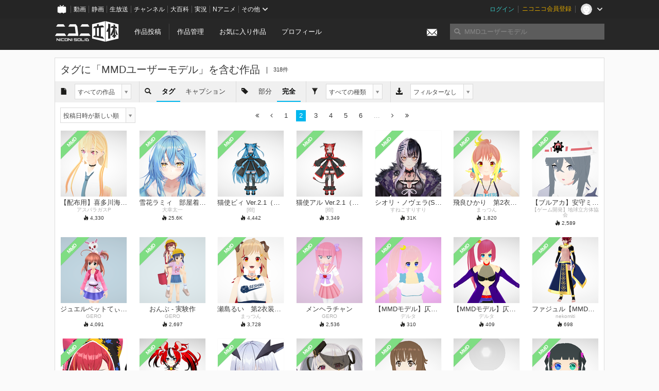

--- FILE ---
content_type: text/html; charset=utf-8
request_url: https://3d.nicovideo.jp/search?page=2&perfect_match=1&word=MMD%E3%83%A6%E3%83%BC%E3%82%B6%E3%83%BC%E3%83%A2%E3%83%87%E3%83%AB&word_type=tag
body_size: 8635
content:
<!DOCTYPE html><html dir="ltr" itemscope="" itemtype="http://schema.org/Product" lang="ja" xmlns="http://www.w3.org/1999/xhtml" xmlns:fb="http://ogp.me/ns/fb#" xmlns:og="http://ogp.me/ns#"><head><meta content="edge, chrome=1" http-equiv="X-UA-Compatible" /><meta content="width=device-width, initial-scale=1.0" name="viewport" /><meta charset="UTF-8" /><meta content="ニコニ立体, 3D, MMD, 立体, Unity3D, ニコニコ立体, ニコニコ" name="keywords" /><meta content="3D投稿サービス「ニコニ立体」" name="description" /><meta content="タグに「MMDユーザーモデル」を含む作品 - ニコニ立体" itemprop="name" /><meta content="3D投稿サービス「ニコニ立体」" itemprop="description" /><meta content="ja_JP" property="og:locale" /><meta content="タグに「MMDユーザーモデル」を含む作品 - ニコニ立体" property="og:title" /><meta content="3D投稿サービス「ニコニ立体」" property="og:description" /><meta content="ニコニ立体" property="og:site_name" /><meta content="https://3d.nicovideo.jp/search" property="og:url" /><meta content="website" property="og:type" /><meta content="https://3d.nicovideo.jp/images/ogp.png" itemprop="image" /><meta content="https://3d.nicovideo.jp/images/ogp.png" property="og:image" /><meta content="summary_large_image" name="twitter:card" /><meta content="@niconisolid" name="twitter:site" /><meta content="タグに「MMDユーザーモデル」を含む作品 - ニコニ立体" name="twitter:title" /><meta content="3D投稿サービス「ニコニ立体」" name="twitter:description" /><meta content="https://3d.nicovideo.jp/images/ogp.png" name="twitter:image" /><title>タグに「MMDユーザーモデル」を含む作品 - ニコニ立体</title><link href="https://3d.nicovideo.jp/search" rel="canonical" /><link href="/favicon.ico" rel="shortcut icon" type="image/vnd.microsoft.icon" /><meta name="csrf-param" content="authenticity_token" />
<meta name="csrf-token" content="o/QM2xPnKMVo4NRNpJQPz6iv7P0bvhthef9057zrocbsbhJLMAfs0EAm1vI5gcxwaQh7HyfoNYmvnhqKLiFYjw==" /><link rel="stylesheet" media="all" href="//cdnjs.cloudflare.com/ajax/libs/select2/3.4.6/select2.min.css" /><link rel="stylesheet" media="all" href="/assets/application-294ba2906ea1961f16634a633efdf9b48489f1042d9d15e4413e02cf756a0ff7.css" /><link rel="stylesheet" media="all" href="/assets/niconico/common_header-d286a9105534732c34da1aa1ac83798fc8cf5be651ccf67d3fb9d6d7260fb76b.css?0c2be1ce87f3f0ac5e8fa2fb65b43f6d" /><script src="//cdnjs.cloudflare.com/ajax/libs/jquery/2.1.0/jquery.min.js"></script><script src="https://res.ads.nicovideo.jp/assets/js/ads2.js?ref=3d" type="text/javascript"></script><script src="https://wktk.cdn.nimg.jp/wktkjs/3/wktk.min.js" type="text/javascript"></script><script>(() => {
  const hash = '';
  const isCreator = false;

  window.NiconiSolidGA = {
    getState() {
      const ga_attributes = document.getElementById('ga-attributes');

      return {
        hash,
        isLogined: !!hash,
        isCreator,
        workType: ga_attributes ? ga_attributes.getAttribute('data-work-type') : null,
        isDownloadable: ga_attributes ? ga_attributes.getAttribute('data-is-downloadable') : null,
        ownerId: ga_attributes ? ga_attributes.getAttribute('data-owner-id') : null
      };
    },
    pushDataLayer() {
      const state = this.getState();
      const data = {
        content: {
          is_creator: state.isCreator,
          work_type: state.workType,
          is_downloadable: state.isDownloadable,
          is_logined: state.isLogined,
          owner_id: state.ownerId,
        }
      };

      window.NicoGoogleTagManagerDataLayer.push(data);
    }
  };

  window.NicoGoogleTagManagerDataLayer = [];
  window.NiconiSolidGA.pushDataLayer();

  function pageChange() {
    window.NiconiSolidGA.pushDataLayer();
    window.NicoGoogleTagManagerDataLayer.push({'event': 'page_change'});
  }

  $(document).on('pjax:end', pageChange);
  document.addEventListener('DOMContentLoaded', pageChange);
})();</script><script>(function (w, d, s, l, i) {
  w[l] = w[l] || [];
  w[l].push({'gtm.start': new Date().getTime(), event: 'gtm.js'});
  const f = d.getElementsByTagName(s)[0], j = d.createElement(s), dl = l != 'dataLayer' ? '&l=' + l : '';
  j.async = true;
  j.src = 'https://www.googletagmanager.com/gtm.js?id=' + i + dl;
  f.parentNode.insertBefore(j, f);
})(window, document, 'script', 'NicoGoogleTagManagerDataLayer', 'GTM-KXT7G5G');</script><script>(function (i, s, o, g, r, a, m) {
  i['GoogleAnalyticsObject'] = r;
  i[r] = i[r] || function () {
    (i[r].q = i[r].q || []).push(arguments)
  }, i[r].l = 1 * new Date();
  a = s.createElement(o), m = s.getElementsByTagName(o)[0];
  a.async = 1;
  a.src = g;
  m.parentNode.insertBefore(a, m)
})(window, document, 'script', '//www.google-analytics.com/analytics.js', 'ga');

(function () {
  const hash = window.NiconiSolidGA.getState().hash;
  ga('create', 'UA-49433288-1', (hash !== '') ? {'userId': hash} : null);
  ga('set', 'dimension5', hash !== '');

  const callGaOld = function () {
    const state = window.NiconiSolidGA.getState();

    ga('set', 'dimension1', state.isCreator);
    ga('set', 'dimension2', state.workType);
    ga('set', 'dimension3', true); // deprecated
    ga('set', 'dimension4', state.isDownloadable);
    ga('set', 'dimension6', state.ownerId);

    ga('send', 'pageview', window.location.pathname + window.location.search);
  };

  $(document).on('pjax:end', callGaOld);
  document.addEventListener('DOMContentLoaded', callGaOld);
})();</script></head><body class="application"><noscript><iframe height="0" src="https://www.googletagmanager.com/ns.html?id=GTM-KXT7G5G" style="display:none;visibility:hidden" width="0"></iframe></noscript><div id="CommonHeader"></div><header><div class="header container" role="navigation"><div class="row"><div class="main-area-left"><div class="collapse"><a class="logo brand-logo header-logo" href="/"><span class="invisible">ニコニ立体</span></a><ul class="horizontal header-menu"><li class="link"><ul class="horizontal header-menu-split"><li><a href="/works/new">作品投稿</a></li><li><a href="/works">作品管理</a></li></ul></li><li class="link"><a href="/favorites">お気に入り作品</a></li><li class="link"><a href="/profile">プロフィール</a></li><li class="link" id="notification-menu"><a class="notification" href="/messages"><i class="glyphicons envelope notification-icon white"></i><div class="notification-badge" style="display: none;"></div></a></li></ul></div></div><div class="main-area-right"><form accept-charset="UTF-8" action="/search" class="header-form" id="js-search-form" method="get" role="search"><input id="js-search-type" name="word_type" type="hidden" value="keyword" /><i class="search-icon glyphicons search"></i><input autocomplete="off" class="header-search-field" id="js-search-field" maxlength="255" name="word" placeholder="検索" type="text" value="" /><div class="select-menu-modal-container" style="display: none;"><div class="select-menu-modal"><div class="select-menu-item" data-target="work" data-type="tag"><div class="select-menu-item-text"><i class="select-menu-item-icon glyphicons tag"></i>"<span class="js-search-keyword search-keyword"></span>"をタグ検索</div></div><div class="select-menu-item" data-target="work" data-type="caption"><div class="select-menu-item-text"><i class="select-menu-item-icon glyphicons comments"></i>"<span class="js-search-keyword search-keyword"></span>"をキャプション検索</div></div></div></div></form></div></div></div></header><div class="js-warning-unsupported-browser" id="warning-unsupported-browser"><p>お使いのブラウザではニコニ立体をご利用できません。</p><p>ニコニ立体を利用するためには、Chrome, Firefox, Edge のいずれかのブラウザが必要です。</p></div><main id="content"><div class="container" data-params="{&quot;word&quot;:&quot;MMDユーザーモデル&quot;,&quot;page&quot;:2,&quot;max_pages&quot;:100,&quot;limit&quot;:28,&quot;word_type&quot;:&quot;tag&quot;,&quot;category&quot;:&quot;all&quot;,&quot;work_type&quot;:&quot;all&quot;,&quot;download_filter&quot;:&quot;ignore&quot;,&quot;sort&quot;:&quot;created_at&quot;,&quot;order&quot;:1,&quot;perfect_match&quot;:1,&quot;usable_animation&quot;:null}" id="search-container"><div class="box"><div class="box-header no-border"><h2 class="title">タグに「<span class="search-word">MMDユーザーモデル</span>」を含む作品</h2><small class="count">318件</small></div><div class="box-menu"><ul class="box-menu-select"><li><div class="menu-text"><i class="glyphicons file"></i></div></li><li><div class="menu-select"><select name="category" id="search-category" class="js-search-select"><option selected="selected" value="all">すべての作品</option>
<option value="original">フルスクラッチ作品</option>
<option value="secondary_use">二次利用作品</option>
<option value="tip">TIP作品</option></select></div></li></ul><ul class="box-menu-select"><li><div class="menu-text"><i class="glyphicons search"></i></div></li><li class="active"><span class="menu-text">タグ</span></li><li><a class="menu-text" href="/search?category=all&amp;download_filter=ignore&amp;limit=28&amp;max_pages=100&amp;order=1&amp;page=1&amp;perfect_match=1&amp;sort=created_at&amp;word=MMD%E3%83%A6%E3%83%BC%E3%82%B6%E3%83%BC%E3%83%A2%E3%83%87%E3%83%AB&amp;word_type=keyword&amp;work_type=all">キャプション</a></li></ul><ul class="box-menu-select"><li><div class="menu-text"><i class="glyphicons tag"></i></div></li><li><a class="menu-text" href="/search?category=all&amp;download_filter=ignore&amp;limit=28&amp;max_pages=100&amp;order=1&amp;page=1&amp;perfect_match=0&amp;sort=created_at&amp;word=MMD%E3%83%A6%E3%83%BC%E3%82%B6%E3%83%BC%E3%83%A2%E3%83%87%E3%83%AB&amp;word_type=tag&amp;work_type=all">部分</a></li><li class="active"><span class="menu-text">完全</span></li></ul><ul class="box-menu-select"><li><div class="menu-text"><i class="glyphicons filter"></i></div></li><li><div class="menu-select"><select name="work_type" id="search-work-type" class="js-search-select"><option selected="selected" value="all">すべての種類</option>
<option value="rendered">レンダー画像</option>
<option value="mmd">MMD</option>
<option value="runtime">ランタイム</option>
<option value="unity">Unity</option>
<option value="animation">モーション</option>
<option value="cs_action">CSA</option>
<option value="vrm">VRM</option>
<option value="glb">GLB</option></select></div></li></ul><ul class="box-menu-select"><li><div class="menu-text"><i class="glyphicons download_alt"></i></div></li><li><div class="menu-select"><select name="download_filter" id="search-download-filter" class="js-search-select"><option selected="selected" value="ignore">フィルターなし</option>
<option value="all">DLファイルあり</option>
<option value="mmd">MMD配布作品のみ</option></select></div></li></ul></div><div class="box-container" style="padding: 5px 0; display: none;"><div class="box-menu no-color"><ul class="box-menu-select"><li><div class="menu-select"><select name="sort" id="search-sort" class="js-search-select" data-type="json"><option selected="selected" value="{&quot;order&quot;:1,&quot;sort&quot;:&quot;created_at&quot;}">投稿日時が新しい順</option>
<option value="{&quot;order&quot;:0,&quot;sort&quot;:&quot;created_at&quot;}">投稿日時が古い順</option>
<option value="{&quot;order&quot;:1,&quot;sort&quot;:&quot;updated_at&quot;}">更新日時が新しい順</option>
<option value="{&quot;order&quot;:0,&quot;sort&quot;:&quot;updated_at&quot;}">更新日時が古い順</option>
<option value="{&quot;order&quot;:1,&quot;sort&quot;:&quot;total&quot;}">総合点が高い順</option>
<option value="{&quot;order&quot;:0,&quot;sort&quot;:&quot;total&quot;}">総合点が低い順</option>
<option value="{&quot;order&quot;:1,&quot;sort&quot;:&quot;view&quot;}">閲覧数が多い順</option>
<option value="{&quot;order&quot;:0,&quot;sort&quot;:&quot;view&quot;}">閲覧数が少ない順</option>
<option value="{&quot;order&quot;:1,&quot;sort&quot;:&quot;favorite&quot;}">お気に入りが多い順</option>
<option value="{&quot;order&quot;:0,&quot;sort&quot;:&quot;favorite&quot;}">お気に入りが少ない順</option>
<option value="{&quot;order&quot;:1,&quot;sort&quot;:&quot;comment&quot;}">コメントが多い順</option>
<option value="{&quot;order&quot;:0,&quot;sort&quot;:&quot;comment&quot;}">コメントが少ない順</option>
<option value="{&quot;order&quot;:1,&quot;sort&quot;:&quot;download&quot;}">DL数が多い順</option>
<option value="{&quot;order&quot;:0,&quot;sort&quot;:&quot;download&quot;}">DL数が少ない順</option>
<option value="{&quot;order&quot;:1,&quot;sort&quot;:&quot;comment_updated_at&quot;}">コメントが新しい順</option>
<option value="{&quot;order&quot;:0,&quot;sort&quot;:&quot;comment_updated_at&quot;}">コメントが古い順</option>
<option value="{&quot;order&quot;:1,&quot;sort&quot;:&quot;download_updated_at&quot;}">DLファイルが新しい順</option>
<option value="{&quot;order&quot;:0,&quot;sort&quot;:&quot;download_updated_at&quot;}">DLファイルが古い順</option></select></div></li></ul></div></div><div class="box-container"><div class="pagination-container" style="position: relative;"><div class="pagination-menu"><ul class="box-menu-select"><li><div class="menu-text"><select name="sort" id="search-sort" class="js-search-select" data-type="json"><option selected="selected" value="{&quot;order&quot;:1,&quot;sort&quot;:&quot;created_at&quot;}">投稿日時が新しい順</option>
<option value="{&quot;order&quot;:0,&quot;sort&quot;:&quot;created_at&quot;}">投稿日時が古い順</option>
<option value="{&quot;order&quot;:1,&quot;sort&quot;:&quot;updated_at&quot;}">更新日時が新しい順</option>
<option value="{&quot;order&quot;:0,&quot;sort&quot;:&quot;updated_at&quot;}">更新日時が古い順</option>
<option value="{&quot;order&quot;:1,&quot;sort&quot;:&quot;total&quot;}">総合点が高い順</option>
<option value="{&quot;order&quot;:0,&quot;sort&quot;:&quot;total&quot;}">総合点が低い順</option>
<option value="{&quot;order&quot;:1,&quot;sort&quot;:&quot;view&quot;}">閲覧数が多い順</option>
<option value="{&quot;order&quot;:0,&quot;sort&quot;:&quot;view&quot;}">閲覧数が少ない順</option>
<option value="{&quot;order&quot;:1,&quot;sort&quot;:&quot;favorite&quot;}">お気に入りが多い順</option>
<option value="{&quot;order&quot;:0,&quot;sort&quot;:&quot;favorite&quot;}">お気に入りが少ない順</option>
<option value="{&quot;order&quot;:1,&quot;sort&quot;:&quot;comment&quot;}">コメントが多い順</option>
<option value="{&quot;order&quot;:0,&quot;sort&quot;:&quot;comment&quot;}">コメントが少ない順</option>
<option value="{&quot;order&quot;:1,&quot;sort&quot;:&quot;download&quot;}">DL数が多い順</option>
<option value="{&quot;order&quot;:0,&quot;sort&quot;:&quot;download&quot;}">DL数が少ない順</option>
<option value="{&quot;order&quot;:1,&quot;sort&quot;:&quot;comment_updated_at&quot;}">コメントが新しい順</option>
<option value="{&quot;order&quot;:0,&quot;sort&quot;:&quot;comment_updated_at&quot;}">コメントが古い順</option>
<option value="{&quot;order&quot;:1,&quot;sort&quot;:&quot;download_updated_at&quot;}">DLファイルが新しい順</option>
<option value="{&quot;order&quot;:0,&quot;sort&quot;:&quot;download_updated_at&quot;}">DLファイルが古い順</option></select></div></li></ul></div><ul class="pagination"><li><a href="/search?perfect_match=1&amp;word=MMD%E3%83%A6%E3%83%BC%E3%82%B6%E3%83%BC%E3%83%A2%E3%83%87%E3%83%AB&amp;word_type=tag" remote="remote" title="最初のページヘ"><i class="fa fa-angle-double-left"></i></a></li><li><a href="/search?perfect_match=1&amp;word=MMD%E3%83%A6%E3%83%BC%E3%82%B6%E3%83%BC%E3%83%A2%E3%83%87%E3%83%AB&amp;word_type=tag" rel="prev" remote="remote" title="前のページヘ"><i class="fa fa-angle-left"></i></a></li><li><a href="/search?perfect_match=1&amp;word=MMD%E3%83%A6%E3%83%BC%E3%82%B6%E3%83%BC%E3%83%A2%E3%83%87%E3%83%AB&amp;word_type=tag" rel="prev" remote="remote">1</a></li><li class="active"><a href="/search?page=2&amp;perfect_match=1&amp;word=MMD%E3%83%A6%E3%83%BC%E3%82%B6%E3%83%BC%E3%83%A2%E3%83%87%E3%83%AB&amp;word_type=tag" rel="" remote="remote">2</a></li><li><a href="/search?page=3&amp;perfect_match=1&amp;word=MMD%E3%83%A6%E3%83%BC%E3%82%B6%E3%83%BC%E3%83%A2%E3%83%87%E3%83%AB&amp;word_type=tag" rel="next" remote="remote">3</a></li><li><a href="/search?page=4&amp;perfect_match=1&amp;word=MMD%E3%83%A6%E3%83%BC%E3%82%B6%E3%83%BC%E3%83%A2%E3%83%87%E3%83%AB&amp;word_type=tag" rel="" remote="remote">4</a></li><li><a href="/search?page=5&amp;perfect_match=1&amp;word=MMD%E3%83%A6%E3%83%BC%E3%82%B6%E3%83%BC%E3%83%A2%E3%83%87%E3%83%AB&amp;word_type=tag" rel="" remote="remote">5</a></li><li><a href="/search?page=6&amp;perfect_match=1&amp;word=MMD%E3%83%A6%E3%83%BC%E3%82%B6%E3%83%BC%E3%83%A2%E3%83%87%E3%83%AB&amp;word_type=tag" rel="" remote="remote">6</a></li><li class="disabled"><a>...</a></li><li><a href="/search?page=3&amp;perfect_match=1&amp;word=MMD%E3%83%A6%E3%83%BC%E3%82%B6%E3%83%BC%E3%83%A2%E3%83%87%E3%83%AB&amp;word_type=tag" rel="next" remote="remote" title="次のページヘ"><i class="fa fa-angle-right"></i></a></li><li><a href="/search?page=12&amp;perfect_match=1&amp;word=MMD%E3%83%A6%E3%83%BC%E3%82%B6%E3%83%BC%E3%83%A2%E3%83%87%E3%83%AB&amp;word_type=tag" remote="remote" title="最後のページヘ"><i class="fa fa-angle-double-right"></i></a></li></ul></div><div class="work-box-container" data-frontend-id="79" data-recommend-log-endpoint="https://log.recommend.nicovideo.jp" id="js-58efac557de37fb770b0"><div class="work-box-list column-size-7"><div class="work-box-list-inner"><div class="work-box-list-item"><div class="work-box"><a class="work-box-link" href="/works/td89722" title="【配布用】喜多川海夢　制服"><div class="work-box-thumbnail"><img alt="" src="/upload/contents/td89722/1f12593f4f2b6bb14266689793efd2f2_thumb.png" /></div><div class="work-box-caption"><strong class="work-box-title">【配布用】喜多川海夢　制服</strong><div class="work-box-author">アスパラガスP</div></div><div class="work-box-ribon"><label class="label work-type-label-mmd_model">MMD</label></div></a><div class="work-box-attributes"><div class="work-box-score"><i class="glyphicons fire"></i>&nbsp;<span class="number" title="4,330">4,330</span></div></div></div></div><div class="work-box-list-item"><div class="work-box"><a class="work-box-link" href="/works/td89678" title="雪花ラミィ　部屋着モデル"><div class="work-box-thumbnail"><img alt="" src="/upload/contents/td89678/2c8f7358dc183db4e6ff8bd523b6e2bf_thumb.png" /></div><div class="work-box-caption"><strong class="work-box-title">雪花ラミィ　部屋着モデル</strong><div class="work-box-author">大幸太一</div></div><div class="work-box-ribon"><label class="label work-type-label-mmd_model">MMD</label></div></a><div class="work-box-attributes"><div class="work-box-score"><i class="glyphicons fire"></i>&nbsp;<span class="number" title="25,633">25.6<small class="unit">K</small></span></div></div></div></div><div class="work-box-list-item"><div class="work-box"><a class="work-box-link" href="/works/td89542" title="猫使ビィ Ver.2.1（VOICEVOX）"><div class="work-box-thumbnail"><img alt="" src="/upload/contents/td89542/3e3ce3210b9127366309d68effdf5caf_thumb.png" /></div><div class="work-box-caption"><strong class="work-box-title">猫使ビィ Ver.2.1（VOICEVOX）</strong><div class="work-box-author">[樹]</div></div><div class="work-box-ribon"><label class="label work-type-label-mmd_model">MMD</label></div></a><div class="work-box-attributes"><div class="work-box-score"><i class="glyphicons fire"></i>&nbsp;<span class="number" title="4,442">4,442</span></div></div></div></div><div class="work-box-list-item"><div class="work-box"><a class="work-box-link" href="/works/td89541" title="猫使アル Ver.2.1（VOICEVOX）"><div class="work-box-thumbnail"><img alt="" src="/upload/contents/td89541/33b82de23e8f04f808b2abeeeff23df7_thumb.png" /></div><div class="work-box-caption"><strong class="work-box-title">猫使アル Ver.2.1（VOICEVOX）</strong><div class="work-box-author">[樹]</div></div><div class="work-box-ribon"><label class="label work-type-label-mmd_model">MMD</label></div></a><div class="work-box-attributes"><div class="work-box-score"><i class="glyphicons fire"></i>&nbsp;<span class="number" title="3,349">3,349</span></div></div></div></div><div class="work-box-list-item"><div class="work-box"><a class="work-box-link" href="/works/td89510" title="シオリ・ノヴェラ(Shiori Novella)"><div class="work-box-thumbnail"><img alt="" src="/upload/contents/td89510/39d4ce793ea7f046fd16620845c0b4cf_thumb.png" /></div><div class="work-box-caption"><strong class="work-box-title">シオリ・ノヴェラ(Shiori Novella)</strong><div class="work-box-author">すねこすりすり</div></div><div class="work-box-ribon"><label class="label work-type-label-mmd_model">MMD</label></div></a><div class="work-box-attributes"><div class="work-box-score"><i class="glyphicons fire"></i>&nbsp;<span class="number" title="30,955">31<small class="unit">K</small></span></div></div></div></div><div class="work-box-list-item"><div class="work-box"><a class="work-box-link" href="/works/td88980" title="飛良ひかり　第2衣装セット"><div class="work-box-thumbnail"><img alt="" src="/upload/contents/td88980/f9d4bd58e767ac2b8cbab14c980bd83e_thumb.png" /></div><div class="work-box-caption"><strong class="work-box-title">飛良ひかり　第2衣装セット</strong><div class="work-box-author">まっつん</div></div><div class="work-box-ribon"><label class="label work-type-label-mmd_model">MMD</label></div></a><div class="work-box-attributes"><div class="work-box-score"><i class="glyphicons fire"></i>&nbsp;<span class="number" title="1,820">1,820</span></div></div></div></div><div class="work-box-list-item"><div class="work-box"><a class="work-box-link" href="/works/td88934" title="【ブルアカ】安守ミノリ"><div class="work-box-thumbnail"><img alt="" src="/upload/contents/td88934/56701874269a85fca8df790243919603_thumb.png" /></div><div class="work-box-caption"><strong class="work-box-title">【ブルアカ】安守ミノリ</strong><div class="work-box-author">【ゲーム開発】地球立方体協会</div></div><div class="work-box-ribon"><label class="label work-type-label-mmd_model">MMD</label></div></a><div class="work-box-attributes"><div class="work-box-score"><i class="glyphicons fire"></i>&nbsp;<span class="number" title="2,589">2,589</span></div></div></div></div></div></div><div class="work-box-list column-size-7"><div class="work-box-list-inner"><div class="work-box-list-item"><div class="work-box"><a class="work-box-link" href="/works/td87904" title="ジュエルペットてぃんくる☆"><div class="work-box-thumbnail"><img alt="" src="/upload/contents/td87904/a12db719f3e52207d40904796c74a7d2_thumb.png" /></div><div class="work-box-caption"><strong class="work-box-title">ジュエルペットてぃんくる☆</strong><div class="work-box-author">GERO</div></div><div class="work-box-ribon"><label class="label work-type-label-mmd_model">MMD</label></div></a><div class="work-box-attributes"><div class="work-box-score"><i class="glyphicons fire"></i>&nbsp;<span class="number" title="4,091">4,091</span></div></div></div></div><div class="work-box-list-item"><div class="work-box"><a class="work-box-link" href="/works/td87810" title="おんぶ - 実験作"><div class="work-box-thumbnail"><img alt="" src="/upload/contents/td87810/929ca921bc9acc700334db4b0286bb87_thumb.png" /></div><div class="work-box-caption"><strong class="work-box-title">おんぶ - 実験作</strong><div class="work-box-author">GERO</div></div><div class="work-box-ribon"><label class="label work-type-label-mmd_model">MMD</label></div></a><div class="work-box-attributes"><div class="work-box-score"><i class="glyphicons fire"></i>&nbsp;<span class="number" title="2,697">2,697</span></div></div></div></div><div class="work-box-list-item"><div class="work-box"><a class="work-box-link" href="/works/td87732" title="瀬島るい　第2衣装セット【配布終了】"><div class="work-box-thumbnail"><img alt="" src="/upload/contents/td87732/7d89a594b6103048e39a402f5347f034_thumb.png" /></div><div class="work-box-caption"><strong class="work-box-title">瀬島るい　第2衣装セット【配布終了】</strong><div class="work-box-author">まっつん</div></div><div class="work-box-ribon"><label class="label work-type-label-mmd_model">MMD</label></div></a><div class="work-box-attributes"><div class="work-box-score"><i class="glyphicons fire"></i>&nbsp;<span class="number" title="3,728">3,728</span></div></div></div></div><div class="work-box-list-item"><div class="work-box"><a class="work-box-link" href="/works/td87485" title="メンヘラチャン"><div class="work-box-thumbnail"><img alt="" src="/upload/contents/td87485/0d9799b91897ff85281ef2b04c823a07_thumb.png" /></div><div class="work-box-caption"><strong class="work-box-title">メンヘラチャン</strong><div class="work-box-author">GERO</div></div><div class="work-box-ribon"><label class="label work-type-label-mmd_model">MMD</label></div></a><div class="work-box-attributes"><div class="work-box-score"><i class="glyphicons fire"></i>&nbsp;<span class="number" title="2,536">2,536</span></div></div></div></div><div class="work-box-list-item"><div class="work-box"><a class="work-box-link" href="/works/td87476" title="【MMDモデル】仄歌エリー＠きみがため_天使"><div class="work-box-thumbnail"><img alt="" src="/upload/contents/td87476/60a2c50b640ddefea2df279060df3dbc_thumb.png" /></div><div class="work-box-caption"><strong class="work-box-title">【MMDモデル】仄歌エリー＠きみがため_天使</strong><div class="work-box-author">デルタ</div></div><div class="work-box-ribon"><label class="label work-type-label-mmd_model">MMD</label></div></a><div class="work-box-attributes"><div class="work-box-score"><i class="glyphicons fire"></i>&nbsp;<span class="number" title="310">310</span></div></div></div></div><div class="work-box-list-item"><div class="work-box"><a class="work-box-link" href="/works/td87460" title="【MMDモデル】仄歌エリー＠きみがため_Rock"><div class="work-box-thumbnail"><img alt="" src="/upload/contents/td87460/91668cc34b075d9f1075a1a1d46ea7df_thumb.png" /></div><div class="work-box-caption"><strong class="work-box-title">【MMDモデル】仄歌エリー＠きみがため_Rock</strong><div class="work-box-author">デルタ</div></div><div class="work-box-ribon"><label class="label work-type-label-mmd_model">MMD</label></div></a><div class="work-box-attributes"><div class="work-box-score"><i class="glyphicons fire"></i>&nbsp;<span class="number" title="409">409</span></div></div></div></div><div class="work-box-list-item"><div class="work-box"><a class="work-box-link" href="/works/td87094" title="ファジュル【MMDOC】"><div class="work-box-thumbnail"><img alt="" src="/upload/contents/td87094/4543fc725d6ea554db88e9dcf16f28bb_thumb.png" /></div><div class="work-box-caption"><strong class="work-box-title">ファジュル【MMDOC】</strong><div class="work-box-author">nekomiti</div></div><div class="work-box-ribon"><label class="label work-type-label-mmd_model">MMD</label></div></a><div class="work-box-attributes"><div class="work-box-score"><i class="glyphicons fire"></i>&nbsp;<span class="number" title="698">698</span></div></div></div></div></div></div><div class="work-box-list column-size-7"><div class="work-box-list-inner"><div class="work-box-list-item"><div class="work-box"><a class="work-box-link" href="/works/td86856" title="まけん式猫汰つなver1.2"><div class="work-box-thumbnail"><img alt="" src="/upload/contents/td86856/21d66dde2dccda3bcd183acca369f0ff_thumb.png" /></div><div class="work-box-caption"><strong class="work-box-title">まけん式猫汰つなver1.2</strong><div class="work-box-author">まけん</div></div><div class="work-box-ribon"><label class="label work-type-label-mmd_model">MMD</label></div></a><div class="work-box-attributes"><div class="work-box-score"><i class="glyphicons fire"></i>&nbsp;<span class="number" title="24,516">24.5<small class="unit">K</small></span></div></div></div></div><div class="work-box-list-item"><div class="work-box"><a class="work-box-link" href="/works/td86819" title="Hakos Baelz - MMD by @antro3dcg"><div class="work-box-thumbnail"><img alt="" src="/upload/contents/td86819/ed532f9f02439905c6b53eed2b16caf6_thumb.png" /></div><div class="work-box-caption"><strong class="work-box-title">Hakos Baelz - MMD by @antro3dcg</strong><div class="work-box-author">Antro</div></div><div class="work-box-ribon"><label class="label work-type-label-mmd_model">MMD</label></div></a><div class="work-box-attributes"><div class="work-box-score"><i class="glyphicons fire"></i>&nbsp;<span class="number" title="15,279">15.3<small class="unit">K</small></span></div></div></div></div><div class="work-box-list-item"><div class="work-box"><a class="work-box-link" href="/works/td86784" title="天帝フォルテ"><div class="work-box-thumbnail"><img alt="" src="/upload/contents/td86784/e394bb7d72a7fbb93909aab1b1054a48_thumb.png" /></div><div class="work-box-caption"><strong class="work-box-title">天帝フォルテ</strong><div class="work-box-author">みなと</div></div><div class="work-box-ribon"><label class="label work-type-label-mmd_model">MMD</label></div></a><div class="work-box-attributes"><div class="work-box-score"><i class="glyphicons fire"></i>&nbsp;<span class="number" title="11,313">11.3<small class="unit">K</small></span></div></div></div></div><div class="work-box-list-item"><div class="work-box"><a class="work-box-link" href="/works/td86699" title="ノクシア"><div class="work-box-thumbnail"><img alt="" src="/upload/contents/td86699/dcbccbf0976670c39b82a414fd5f4a6c_thumb.png" /></div><div class="work-box-caption"><strong class="work-box-title">ノクシア</strong><div class="work-box-author">犬飼りつか</div></div><div class="work-box-ribon"><label class="label work-type-label-mmd_model">MMD</label></div></a><div class="work-box-attributes"><div class="work-box-score"><i class="glyphicons fire"></i>&nbsp;<span class="number" title="7,612">7,612</span></div></div></div></div><div class="work-box-list-item"><div class="work-box"><a class="work-box-link" href="/works/td86679" title="紅紐式　梓川かえで（花楓）MMDモデル"><div class="work-box-thumbnail"><img alt="" src="/upload/contents/td86679/671b137319ea5cdf532375df50dac02e_thumb.png" /></div><div class="work-box-caption"><strong class="work-box-title">紅紐式　梓川かえで（花楓）MMDモデル</strong><div class="work-box-author">せいたか</div></div><div class="work-box-ribon"><label class="label work-type-label-mmd_model">MMD</label></div></a><div class="work-box-attributes"><div class="work-box-score"><i class="glyphicons fire"></i>&nbsp;<span class="number" title="3,293">3,293</span></div></div></div></div><div class="work-box-list-item"><div class="work-box"><a class="work-box-link" href="/works/td86654" title="【MMD】怪気球 モデル配布"><div class="work-box-thumbnail"><img alt="" src="/upload/contents/td86654/01ed6f65c2f663d01a83de07fbbe2320_thumb.png" /></div><div class="work-box-caption"><strong class="work-box-title">【MMD】怪気球 モデル配布</strong><div class="work-box-author">ハマスホ</div></div><div class="work-box-ribon"><label class="label work-type-label-mmd_model">MMD</label></div></a><div class="work-box-attributes"><div class="work-box-score"><i class="glyphicons fire"></i>&nbsp;<span class="number" title="264">264</span></div></div></div></div><div class="work-box-list-item"><div class="work-box"><a class="work-box-link" href="/works/td86595" title="【MMDモデル】花撫シア＠きみがためmini_Rabbit"><div class="work-box-thumbnail"><img alt="" src="/upload/contents/td86595/2ef0ba4cdb9ac9b91bc7ddb7dda62dce_thumb.png" /></div><div class="work-box-caption"><strong class="work-box-title">【MMDモデル】花撫シア＠きみがためmini_Rabbit</strong><div class="work-box-author">デルタ</div></div><div class="work-box-ribon"><label class="label work-type-label-mmd_model">MMD</label></div></a><div class="work-box-attributes"><div class="work-box-score"><i class="glyphicons fire"></i>&nbsp;<span class="number" title="214">214</span></div></div></div></div></div></div><div class="work-box-list column-size-7"><div class="work-box-list-inner"><div class="work-box-list-item"><div class="work-box"><a class="work-box-link" href="/works/td86493" title="聖園ミカ【非公式】"><div class="work-box-thumbnail"><img alt="" src="/upload/contents/td86493/dbe3d88662b991f62b9ac3d3d3b10669_thumb.png" /></div><div class="work-box-caption"><strong class="work-box-title">聖園ミカ【非公式】</strong><div class="work-box-author">lovecelebi</div></div><div class="work-box-ribon"><label class="label work-type-label-mmd_model">MMD</label></div></a><div class="work-box-attributes"><div class="work-box-score"><i class="glyphicons fire"></i>&nbsp;<span class="number" title="30,298">30.3<small class="unit">K</small></span></div></div></div></div><div class="work-box-list-item"><div class="work-box"><a class="work-box-link" href="/works/td86331" title="リッキー"><div class="work-box-thumbnail"><img alt="" src="/upload/contents/td86331/ed792170b5f3b3fe4f2326b4a31abf79_thumb.png" /></div><div class="work-box-caption"><strong class="work-box-title">リッキー</strong><div class="work-box-author">うー電車</div></div><div class="work-box-ribon"><label class="label work-type-label-mmd_model">MMD</label></div></a><div class="work-box-attributes"><div class="work-box-score"><i class="glyphicons fire"></i>&nbsp;<span class="number" title="13,255">13.3<small class="unit">K</small></span></div></div></div></div><div class="work-box-list-item"><div class="work-box"><a class="work-box-link" href="/works/td86288" title="【MMDモデル】仄歌エリー＠きみがため_夜霧"><div class="work-box-thumbnail"><img alt="" src="/upload/contents/td86288/d244cef59a0dbec3741d0ccfe6c0f085_thumb.png" /></div><div class="work-box-caption"><strong class="work-box-title">【MMDモデル】仄歌エリー＠きみがため_夜霧</strong><div class="work-box-author">デルタ</div></div><div class="work-box-ribon"><label class="label work-type-label-mmd_model">MMD</label></div></a><div class="work-box-attributes"><div class="work-box-score"><i class="glyphicons fire"></i>&nbsp;<span class="number" title="438">438</span></div></div></div></div><div class="work-box-list-item"><div class="work-box"><a class="work-box-link" href="/works/td86287" title="【MMDモデル】仄歌エリー＠きみがため_可憐"><div class="work-box-thumbnail"><img alt="" src="/upload/contents/td86287/c07e5a974947c06be90a6bdb26141295_thumb.png" /></div><div class="work-box-caption"><strong class="work-box-title">【MMDモデル】仄歌エリー＠きみがため_可憐</strong><div class="work-box-author">デルタ</div></div><div class="work-box-ribon"><label class="label work-type-label-mmd_model">MMD</label></div></a><div class="work-box-attributes"><div class="work-box-score"><i class="glyphicons fire"></i>&nbsp;<span class="number" title="349">349</span></div></div></div></div><div class="work-box-list-item"><div class="work-box"><a class="work-box-link" href="/works/td86286" title="【MMDモデル】仄歌エリー＠きみがためmini_祈りの乙女聖歌隊"><div class="work-box-thumbnail"><img alt="" src="/upload/contents/td86286/0882c1a54203272394e7e3863f0c5e7b_thumb.png" /></div><div class="work-box-caption"><strong class="work-box-title">【MMDモデル】仄歌エリー＠きみがためmini_祈りの乙女聖歌隊</strong><div class="work-box-author">デルタ</div></div><div class="work-box-ribon"><label class="label work-type-label-mmd_model">MMD</label></div></a><div class="work-box-attributes"><div class="work-box-score"><i class="glyphicons fire"></i>&nbsp;<span class="number" title="164">164</span></div></div></div></div><div class="work-box-list-item"><div class="work-box"><a class="work-box-link" href="/works/td86285" title="【MMDモデル】仄歌エリー＠きみがためmini_祈りの乙女"><div class="work-box-thumbnail"><img alt="" src="/upload/contents/td86285/44794c27104d51cb9f8766672152bca8_thumb.png" /></div><div class="work-box-caption"><strong class="work-box-title">【MMDモデル】仄歌エリー＠きみがためmini_祈りの乙女</strong><div class="work-box-author">デルタ</div></div><div class="work-box-ribon"><label class="label work-type-label-mmd_model">MMD</label></div></a><div class="work-box-attributes"><div class="work-box-score"><i class="glyphicons fire"></i>&nbsp;<span class="number" title="103">103</span></div></div></div></div><div class="work-box-list-item"><div class="work-box"><a class="work-box-link" href="/works/td86284" title="【MMDモデル】仄歌エリー＠きみがためmini_夢で見た少女"><div class="work-box-thumbnail"><img alt="" src="/upload/contents/td86284/2d679292be2d3812167796fb54e5eec9_thumb.png" /></div><div class="work-box-caption"><strong class="work-box-title">【MMDモデル】仄歌エリー＠きみがためmini_夢で見た少女</strong><div class="work-box-author">デルタ</div></div><div class="work-box-ribon"><label class="label work-type-label-mmd_model">MMD</label></div></a><div class="work-box-attributes"><div class="work-box-score"><i class="glyphicons fire"></i>&nbsp;<span class="number" title="138">138</span></div></div></div></div></div></div></div><script>var _containerId = "#js-58efac557de37fb770b0"</script><script>(function() {
  var containerId, init;

  containerId = _containerId;

  init = function() {
    var app;
    return app = new BigFence.Views.Commons.Recommender({
      el: containerId
    });
  };

  if (typeof BigFence !== "undefined" && BigFence !== null) {
    init();
  } else {
    $(document).one('ready', init);
  }

}).call(this);
</script><div class="js-nicoad-box" data-keyword="MMDユーザーモデル" style="margin: 15px 0"></div><div class="pagination-container"><ul class="pagination"><li><a href="/search?perfect_match=1&amp;word=MMD%E3%83%A6%E3%83%BC%E3%82%B6%E3%83%BC%E3%83%A2%E3%83%87%E3%83%AB&amp;word_type=tag" remote="remote" title="最初のページヘ"><i class="fa fa-angle-double-left"></i></a></li><li><a href="/search?perfect_match=1&amp;word=MMD%E3%83%A6%E3%83%BC%E3%82%B6%E3%83%BC%E3%83%A2%E3%83%87%E3%83%AB&amp;word_type=tag" rel="prev" remote="remote" title="前のページヘ"><i class="fa fa-angle-left"></i></a></li><li><a href="/search?perfect_match=1&amp;word=MMD%E3%83%A6%E3%83%BC%E3%82%B6%E3%83%BC%E3%83%A2%E3%83%87%E3%83%AB&amp;word_type=tag" rel="prev" remote="remote">1</a></li><li class="active"><a href="/search?page=2&amp;perfect_match=1&amp;word=MMD%E3%83%A6%E3%83%BC%E3%82%B6%E3%83%BC%E3%83%A2%E3%83%87%E3%83%AB&amp;word_type=tag" rel="" remote="remote">2</a></li><li><a href="/search?page=3&amp;perfect_match=1&amp;word=MMD%E3%83%A6%E3%83%BC%E3%82%B6%E3%83%BC%E3%83%A2%E3%83%87%E3%83%AB&amp;word_type=tag" rel="next" remote="remote">3</a></li><li><a href="/search?page=4&amp;perfect_match=1&amp;word=MMD%E3%83%A6%E3%83%BC%E3%82%B6%E3%83%BC%E3%83%A2%E3%83%87%E3%83%AB&amp;word_type=tag" rel="" remote="remote">4</a></li><li><a href="/search?page=5&amp;perfect_match=1&amp;word=MMD%E3%83%A6%E3%83%BC%E3%82%B6%E3%83%BC%E3%83%A2%E3%83%87%E3%83%AB&amp;word_type=tag" rel="" remote="remote">5</a></li><li><a href="/search?page=6&amp;perfect_match=1&amp;word=MMD%E3%83%A6%E3%83%BC%E3%82%B6%E3%83%BC%E3%83%A2%E3%83%87%E3%83%AB&amp;word_type=tag" rel="" remote="remote">6</a></li><li class="disabled"><a>...</a></li><li><a href="/search?page=3&amp;perfect_match=1&amp;word=MMD%E3%83%A6%E3%83%BC%E3%82%B6%E3%83%BC%E3%83%A2%E3%83%87%E3%83%AB&amp;word_type=tag" rel="next" remote="remote" title="次のページヘ"><i class="fa fa-angle-right"></i></a></li><li><a href="/search?page=12&amp;perfect_match=1&amp;word=MMD%E3%83%A6%E3%83%BC%E3%82%B6%E3%83%BC%E3%83%A2%E3%83%87%E3%83%AB&amp;word_type=tag" remote="remote" title="最後のページヘ"><i class="fa fa-angle-double-right"></i></a></li></ul></div></div></div></div><script>(function() {
  var init;

  init = function() {
    var app;
    app = new BigFence.Views.SelectFormLink({
      el: $('.js-search-select'),
      paramsElement: $('#search-container'),
      url: '/search',
      override: {
        page: 1
      }
    });
    return BigFence.entries.searchPage({
      nicoAdBox: document.querySelector('.js-nicoad-box')
    });
  };

  if (typeof BigFence !== "undefined" && BigFence !== null) {
    init();
  } else {
    $(document).one('ready', init);
  }

}).call(this);
</script><script>
//<![CDATA[
window.Settings={};Settings.default_locale="ja";Settings.locale="ja";
//]]>
</script></main><footer class="footer"><div class="container row"><div class="col-6 footer-left"><ul class="footer-links horizontal"><li><a href="/rule">利用規約</a></li><li><a href="https://qa.nicovideo.jp/category/show/466">ヘルプ</a></li><li><a href="https://qa.nicovideo.jp/faq/show/5008?site_domain=default">ご意見・ご要望</a></li><li><a href="https://twitter.com/niconisolid" target="_blank">公式Twitter</a></li><li><a href="/">ホーム</a></li></ul></div><div class="col-6 footer-right"><div class="footer-note"><p>&copy; DWANGO Co., Ltd.</p></div><a class="brand-logo gray" href="/" title="ニコニ立体"></a></div></div></footer><script src="//cdnjs.cloudflare.com/ajax/libs/jquery.pjax/1.9.2/jquery.pjax.min.js"></script><script src="//cdnjs.cloudflare.com/ajax/libs/fancybox/2.1.5/jquery.fancybox.pack.js"></script><script src="//cdnjs.cloudflare.com/ajax/libs/jquery-cookie/1.4.1/jquery.cookie.min.js"></script><script src="//cdnjs.cloudflare.com/ajax/libs/select2/3.4.6/select2.min.js"></script><script src="//cdnjs.cloudflare.com/ajax/libs/select2/3.4.6/select2_locale_ja.min.js"></script><script src="//cdnjs.cloudflare.com/ajax/libs/noUiSlider/5.0.0/jquery.nouislider.min.js"></script><script src="//cdnjs.cloudflare.com/ajax/libs/underscore.js/1.6.0/underscore-min.js"></script><script src="//cdnjs.cloudflare.com/ajax/libs/backbone.js/1.1.2/backbone-min.js"></script><script src="//cdnjs.cloudflare.com/ajax/libs/backbone.marionette/2.1.0/backbone.marionette.min.js"></script><script src="//cdnjs.cloudflare.com/ajax/libs/backbone-relational/0.8.6/backbone-relational.min.js"></script><script src="//cdnjs.cloudflare.com/ajax/libs/blueimp-md5/2.18.0/js/md5.min.js"></script><script async="async" charset="utf-8" src="https://platform.twitter.com/widgets.js"></script><script src="/assets/application-0401433a426d0d4ae34165cb69b59109ab7362e2f723b34cb8e2ddbfb48df300.js"></script><script src="/assets/niconico/common_header-1537b71497e2caab4cc5e5e069939a9e76f611c912ddb5b4855c880375bc1603.js"></script><script>init_common_header('niconico3d')</script><script src="https://common-header.nimg.jp/3.0.0/pc/CommonHeaderLoader.min.js"></script><div data-state="{&quot;current_user&quot;:null}" id="js-initial-state" style="display: none;"><script src="/packs/assets/application-CHCWfhU9.js" type="module"></script></div><script>(function() {
  $(document).ready(function() {
    return new BigFence.Views.Layouts.App();
  });

}).call(this);
</script></body></html>